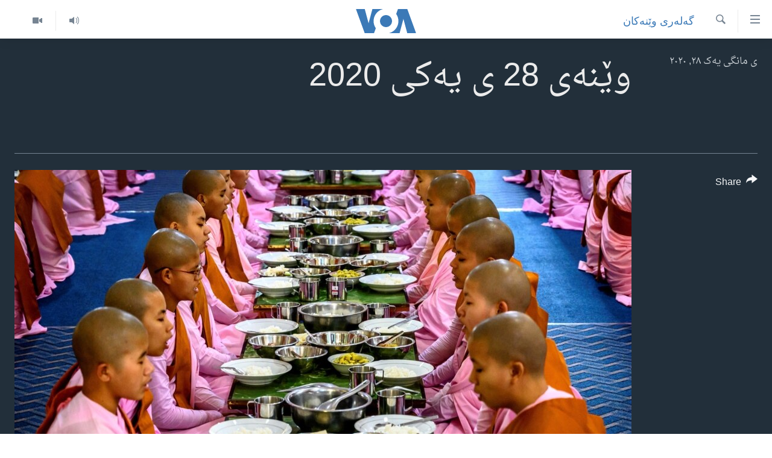

--- FILE ---
content_type: text/html; charset=utf-8
request_url: https://www.dengiamerika.com/a/january-28-2020-day-in-photos/5264019.html
body_size: 10117
content:

<!DOCTYPE html>
<html lang="ku" dir="rtl" class="no-js">
<head>
<link href="/Content/responsive/VOA/ku-CKB/VOA-ku-CKB.css?&amp;av=0.0.0.0&amp;cb=306" rel="stylesheet"/>
<script src="https://tags.dengiamerika.com/voa-pangea/prod/utag.sync.js"></script> <script type='text/javascript' src='https://www.youtube.com/iframe_api' async></script>
<script type="text/javascript">
//a general 'js' detection, must be on top level in <head>, due to CSS performance
document.documentElement.className = "js";
var cacheBuster = "306";
var appBaseUrl = "/";
var imgEnhancerBreakpoints = [0, 144, 256, 408, 650, 1023, 1597];
var isLoggingEnabled = false;
var isPreviewPage = false;
var isLivePreviewPage = false;
if (!isPreviewPage) {
window.RFE = window.RFE || {};
window.RFE.cacheEnabledByParam = window.location.href.indexOf('nocache=1') === -1;
const url = new URL(window.location.href);
const params = new URLSearchParams(url.search);
// Remove the 'nocache' parameter
params.delete('nocache');
// Update the URL without the 'nocache' parameter
url.search = params.toString();
window.history.replaceState(null, '', url.toString());
} else {
window.addEventListener('load', function() {
const links = window.document.links;
for (let i = 0; i < links.length; i++) {
links[i].href = '#';
links[i].target = '_self';
}
})
}
var pwaEnabled = false;
var swCacheDisabled;
</script>
<meta charset="utf-8" />
<title>وێنەی 28 ی یەکی 2020</title>
<meta name="description" content="‌‌‌‌‌‌‌‌‌‌‌‌‌‌‌‌‌‌‌‌‌‌‌" />
<meta name="keywords" content="گه‌له‌ری وێنه‌کان" />
<meta name="viewport" content="width=device-width, initial-scale=1.0" />
<meta http-equiv="X-UA-Compatible" content="IE=edge" />
<meta name="robots" content="max-image-preview:large"><meta property="fb:pages" content="274466905875" />
<meta name="msvalidate.01" content="3286EE554B6F672A6F2E608C02343C0E" />
<link href="https://www.voanews.com/a/january-28-2020-day-in-photos/5263868.html" rel="canonical" />
<meta name="apple-mobile-web-app-title" content="VOA" />
<meta name="apple-mobile-web-app-status-bar-style" content="black" />
<meta name="apple-itunes-app" content="app-id=632618796, app-argument=//5264019.rtl" />
<meta content="وێنەی 28 ی یەکی 2020" property="og:title" />
<meta content="‌‌‌‌‌‌‌‌‌‌‌‌‌‌‌‌‌‌‌‌‌‌‌" property="og:description" />
<meta content="article" property="og:type" />
<meta content="https://www.dengiamerika.com/a/january-28-2020-day-in-photos/5264019.html" property="og:url" />
<meta content="Voice of America" property="og:site_name" />
<meta content="https://www.facebook.com/VOAKurdish/" property="article:publisher" />
<meta content="https://gdb.voanews.com/27faaac7-69e0-4bfd-95af-579bf94dfbc3_w1200_h630.jpg" property="og:image" />
<meta content="1200" property="og:image:width" />
<meta content="630" property="og:image:height" />
<meta content="1335864623160936" property="fb:app_id" />
<meta content="gallery" name="twitter:card" />
<meta content="@VOAKurdish" name="twitter:site" />
<meta content="https://gdb.voanews.com/27faaac7-69e0-4bfd-95af-579bf94dfbc3_w1200_h630.jpg" name="twitter:image" />
<meta content="وێنەی 28 ی یەکی 2020" name="twitter:title" />
<meta content="‌‌‌‌‌‌‌‌‌‌‌‌‌‌‌‌‌‌‌‌‌‌‌" name="twitter:description" />
<link rel="amphtml" href="https://www.dengiamerika.com/amp/january-28-2020-day-in-photos/5264019.html" />
<script type="application/ld+json">{"articleSection":"گه‌له‌ری وێنه‌کان","isAccessibleForFree":true,"headline":"وێنەی 28 ی یەکی 2020","inLanguage":"ku-CKB","keywords":"گه‌له‌ری وێنه‌کان","author":{"@type":"Person","name":"VOA"},"datePublished":"2020-01-28 19:05:00Z","dateModified":"2020-01-28 20:21:08Z","publisher":{"logo":{"width":512,"height":220,"@type":"ImageObject","url":"https://www.dengiamerika.com/Content/responsive/VOA/ku-CKB/img/logo.png"},"@type":"NewsMediaOrganization","url":"https://www.dengiamerika.com","sameAs":["https://www.facebook.com/VOAKurdish/","https://twitter.com/VOAKurdish","https://www.youtube.com/c/VOAKurdish","https://www.instagram.com/voakurdish/"],"name":"دەنگی ئەمەریکا | Dengî Amerîka | VOA Kurdish","alternateName":""},"@context":"https://schema.org","@type":"NewsArticle","mainEntityOfPage":"https://www.dengiamerika.com/a/january-28-2020-day-in-photos/5264019.html","url":"https://www.dengiamerika.com/a/january-28-2020-day-in-photos/5264019.html","description":"‌‌‌‌‌‌‌‌‌‌‌‌‌‌‌‌‌‌‌‌‌‌‌","image":{"width":1080,"height":608,"@type":"ImageObject","url":"https://gdb.voanews.com/27faaac7-69e0-4bfd-95af-579bf94dfbc3_w1080_h608.jpg"},"name":"وێنەی 28 ی یەکی 2020"}</script>
<script src="/Scripts/responsive/infographics.b?v=dVbZ-Cza7s4UoO3BqYSZdbxQZVF4BOLP5EfYDs4kqEo1&amp;av=0.0.0.0&amp;cb=306"></script>
<script src="/Scripts/responsive/loader.b?v=Q26XNwrL6vJYKjqFQRDnx01Lk2pi1mRsuLEaVKMsvpA1&amp;av=0.0.0.0&amp;cb=306"></script>
<link rel="icon" type="image/svg+xml" href="/Content/responsive/VOA/img/webApp/favicon.svg" />
<link rel="alternate icon" href="/Content/responsive/VOA/img/webApp/favicon.ico" />
<link rel="apple-touch-icon" sizes="152x152" href="/Content/responsive/VOA/img/webApp/ico-152x152.png" />
<link rel="apple-touch-icon" sizes="144x144" href="/Content/responsive/VOA/img/webApp/ico-144x144.png" />
<link rel="apple-touch-icon" sizes="114x114" href="/Content/responsive/VOA/img/webApp/ico-114x114.png" />
<link rel="apple-touch-icon" sizes="72x72" href="/Content/responsive/VOA/img/webApp/ico-72x72.png" />
<link rel="apple-touch-icon-precomposed" href="/Content/responsive/VOA/img/webApp/ico-57x57.png" />
<link rel="icon" sizes="192x192" href="/Content/responsive/VOA/img/webApp/ico-192x192.png" />
<link rel="icon" sizes="128x128" href="/Content/responsive/VOA/img/webApp/ico-128x128.png" />
<meta name="msapplication-TileColor" content="#ffffff" />
<meta name="msapplication-TileImage" content="/Content/responsive/VOA/img/webApp/ico-144x144.png" />
<link rel="alternate" type="application/rss+xml" title="VOA - Top Stories [RSS]" href="/api/" />
<link rel="sitemap" type="application/rss+xml" href="/sitemap.xml" />
</head>
<body class=" nav-no-loaded cc_theme pg-media pg-photoblog js-category-to-nav nojs-images ">
<script type="text/javascript" >
var analyticsData = {url:"https://www.dengiamerika.com/a/january-28-2020-day-in-photos/5264019.html",property_id:"471",article_uid:"5264019",page_title:"وێنەی 28 ی یەکی 2020",page_type:"photo gallery",content_type:"photo",subcontent_type:"photo gallery",last_modified:"2020-01-28 20:21:08Z",pub_datetime:"2020-01-28 19:05:00Z",pub_year:"2020",pub_month:"01",pub_day:"28",pub_hour:"19",pub_weekday:"Tuesday",section:"گه‌له‌ری وێنه‌کان",english_section:"photo-galleries",byline:"",categories:"photo-galleries",domain:"www.dengiamerika.com",language:"Kurdish",language_service:"VOA Kurdish",platform:"web",copied:"yes",copied_article:"5263868|415|VOA - English|2020-01-28",copied_title:"January 28, 2020",runs_js:"Yes",cms_release:"8.44.0.0.306",enviro_type:"prod",slug:"january-28-2020-day-in-photos",entity:"VOA",short_language_service:"KRDS",platform_short:"W",page_name:"وێنەی 28 ی یەکی 2020"};
</script>
<noscript><iframe src="https://www.googletagmanager.com/ns.html?id=GTM-N8MP7P" height="0" width="0" style="display:none;visibility:hidden"></iframe></noscript><script type="text/javascript" data-cookiecategory="analytics">
var gtmEventObject = Object.assign({}, analyticsData, {event: 'page_meta_ready'});window.dataLayer = window.dataLayer || [];window.dataLayer.push(gtmEventObject);
if (top.location === self.location) { //if not inside of an IFrame
var renderGtm = "true";
if (renderGtm === "true") {
(function(w,d,s,l,i){w[l]=w[l]||[];w[l].push({'gtm.start':new Date().getTime(),event:'gtm.js'});var f=d.getElementsByTagName(s)[0],j=d.createElement(s),dl=l!='dataLayer'?'&l='+l:'';j.async=true;j.src='//www.googletagmanager.com/gtm.js?id='+i+dl;f.parentNode.insertBefore(j,f);})(window,document,'script','dataLayer','GTM-N8MP7P');
}
}
</script>
<!--Analytics tag js version start-->
<script type="text/javascript" data-cookiecategory="analytics">
var utag_data = Object.assign({}, analyticsData, {});
if(typeof(TealiumTagFrom)==='function' && typeof(TealiumTagSearchKeyword)==='function') {
var utag_from=TealiumTagFrom();var utag_searchKeyword=TealiumTagSearchKeyword();
if(utag_searchKeyword!=null && utag_searchKeyword!=='' && utag_data["search_keyword"]==null) utag_data["search_keyword"]=utag_searchKeyword;if(utag_from!=null && utag_from!=='') utag_data["from"]=TealiumTagFrom();}
if(window.top!== window.self&&utag_data.page_type==="snippet"){utag_data.page_type = 'iframe';}
try{if(window.top!==window.self&&window.self.location.hostname===window.top.location.hostname){utag_data.platform = 'self-embed';utag_data.platform_short = 'se';}}catch(e){if(window.top!==window.self&&window.self.location.search.includes("platformType=self-embed")){utag_data.platform = 'cross-promo';utag_data.platform_short = 'cp';}}
(function(a,b,c,d){ a="https://tags.dengiamerika.com/voa-pangea/prod/utag.js"; b=document;c="script";d=b.createElement(c);d.src=a;d.type="text/java"+c;d.async=true; a=b.getElementsByTagName(c)[0];a.parentNode.insertBefore(d,a); })();
</script>
<!--Analytics tag js version end-->
<!-- Analytics tag management NoScript -->
<noscript>
<img style="position: absolute; border: none;" src="https://ssc.dengiamerika.com/b/ss/bbgprod,bbgentityvoa/1/G.4--NS/1622590889?pageName=voa%3akrds%3aw%3aphoto%20gallery%3a%d9%88%db%8e%d9%86%db%95%db%8c%2028%20%db%8c%20%db%8c%db%95%da%a9%db%8c%202020&amp;c6=%d9%88%db%8e%d9%86%db%95%db%8c%2028%20%db%8c%20%db%8c%db%95%da%a9%db%8c%202020&amp;v36=8.44.0.0.306&amp;v6=D=c6&amp;g=https%3a%2f%2fwww.dengiamerika.com%2fa%2fjanuary-28-2020-day-in-photos%2f5264019.html&amp;c1=D=g&amp;v1=D=g&amp;events=event1&amp;c16=voa%20kurdish&amp;v16=D=c16&amp;c5=photo-galleries&amp;v5=D=c5&amp;ch=%da%af%d9%87%e2%80%8c%d9%84%d9%87%e2%80%8c%d8%b1%db%8c%20%d9%88%db%8e%d9%86%d9%87%e2%80%8c%da%a9%d8%a7%d9%86&amp;c15=kurdish&amp;v15=D=c15&amp;c4=photo&amp;v4=D=c4&amp;c14=5264019&amp;v14=D=c14&amp;v20=no&amp;c17=web&amp;v17=D=c17&amp;mcorgid=518abc7455e462b97f000101%40adobeorg&amp;server=www.dengiamerika.com&amp;pageType=D=c4&amp;ns=bbg&amp;v29=D=server&amp;v25=voa&amp;v30=471&amp;v105=D=User-Agent " alt="analytics" width="1" height="1" /></noscript>
<!-- End of Analytics tag management NoScript -->
<!--*** Accessibility links - For ScreenReaders only ***-->
<section>
<div class="sr-only">
<h2>Accessibility links</h2>
<ul>
<li><a href="#content" data-disable-smooth-scroll="1">به‌ره‌و سه‌ره‌کی</a></li>
<li><a href="#navigation" data-disable-smooth-scroll="1">به‌ره‌و لیستی سه‌ره‌کی</a></li>
<li><a href="#txtHeaderSearch" data-disable-smooth-scroll="1">به‌ره‌و به‌شی گه‌ڕان</a></li>
</ul>
</div>
</section>
<div dir="rtl">
<div id="page">
<aside>
<div class="c-lightbox overlay-modal">
<div class="c-lightbox__intro">
<h2 class="c-lightbox__intro-title"></h2>
<button class="btn btn--rounded c-lightbox__btn c-lightbox__intro-next" title="پاش">
<span class="ico ico--rounded ico-chevron-forward"></span>
<span class="sr-only">پاش</span>
</button>
</div>
<div class="c-lightbox__nav">
<button class="btn btn--rounded c-lightbox__btn c-lightbox__btn--close" title="دایبخه‌">
<span class="ico ico--rounded ico-close"></span>
<span class="sr-only">دایبخه‌</span>
</button>
<button class="btn btn--rounded c-lightbox__btn c-lightbox__btn--prev" title="پێشوو">
<span class="ico ico--rounded ico-chevron-backward"></span>
<span class="sr-only">پێشوو</span>
</button>
<button class="btn btn--rounded c-lightbox__btn c-lightbox__btn--next" title="پاش">
<span class="ico ico--rounded ico-chevron-forward"></span>
<span class="sr-only">پاش</span>
</button>
</div>
<div class="c-lightbox__content-wrap">
<figure class="c-lightbox__content">
<span class="c-spinner c-spinner--lightbox">
<img src="/Content/responsive/img/player-spinner.png"
alt="please wait"
title="please wait" />
</span>
<div class="c-lightbox__img">
<div class="thumb">
<img src="" alt="" />
</div>
</div>
<figcaption>
<div class="c-lightbox__info c-lightbox__info--foot">
<span class="c-lightbox__counter"></span>
<span class="caption c-lightbox__caption"></span>
</div>
</figcaption>
</figure>
</div>
<div class="hidden">
<div class="content-advisory__box content-advisory__box--lightbox">
<span class="content-advisory__box-text">This image contains sensitive content which some people may find offensive or disturbing.</span>
<button class="btn btn--transparent content-advisory__box-btn m-t-md" value="text" type="button">
<span class="btn__text">
Click to reveal
</span>
</button>
</div>
</div>
</div>
<div class="print-dialogue">
<div class="container">
<h3 class="print-dialogue__title section-head">Print Options:</h3>
<div class="print-dialogue__opts">
<ul class="print-dialogue__opt-group">
<li class="form__group form__group--checkbox">
<input class="form__check " id="checkboxImages" name="checkboxImages" type="checkbox" checked="checked" />
<label for="checkboxImages" class="form__label m-t-md">Images</label>
</li>
<li class="form__group form__group--checkbox">
<input class="form__check " id="checkboxMultimedia" name="checkboxMultimedia" type="checkbox" checked="checked" />
<label for="checkboxMultimedia" class="form__label m-t-md">Multimedia</label>
</li>
</ul>
<ul class="print-dialogue__opt-group">
<li class="form__group form__group--checkbox">
<input class="form__check " id="checkboxEmbedded" name="checkboxEmbedded" type="checkbox" checked="checked" />
<label for="checkboxEmbedded" class="form__label m-t-md">Embedded Content</label>
</li>
<li class="form__group form__group--checkbox">
<input class="form__check " id="checkboxComments" name="checkboxComments" type="checkbox" />
<label for="checkboxComments" class="form__label m-t-md">Comments</label>
</li>
</ul>
</div>
<div class="print-dialogue__buttons">
<button class="btn btn--secondary close-button" type="button" title="مه‌یکه‌">
<span class="btn__text ">مه‌یکه‌</span>
</button>
<button class="btn btn-cust-print m-l-sm" type="button" title="Print">
<span class="btn__text ">Print</span>
</button>
</div>
</div>
</div>
<div class="ctc-message pos-fix">
<div class="ctc-message__inner">Link has been copied to clipboard</div>
</div>
</aside>
<div class="hdr-20 hdr-20--big">
<div class="hdr-20__inner">
<div class="hdr-20__max pos-rel">
<div class="hdr-20__side hdr-20__side--primary d-flex">
<label data-for="main-menu-ctrl" data-switcher-trigger="true" data-switch-target="main-menu-ctrl" class="burger hdr-trigger pos-rel trans-trigger" data-trans-evt="click" data-trans-id="menu">
<span class="ico ico-close hdr-trigger__ico hdr-trigger__ico--close burger__ico burger__ico--close"></span>
<span class="ico ico-menu hdr-trigger__ico hdr-trigger__ico--open burger__ico burger__ico--open"></span>
</label>
<div class="menu-pnl pos-fix trans-target" data-switch-target="main-menu-ctrl" data-trans-id="menu">
<div class="menu-pnl__inner">
<nav class="main-nav menu-pnl__item menu-pnl__item--first">
<ul class="main-nav__list accordeon" data-analytics-tales="false" data-promo-name="link" data-location-name="nav,secnav">
<li class="main-nav__item">
<a class="main-nav__item-name main-nav__item-name--link" href="http://m.dengiamerika.com/" title="سه‌ره‌کی" >سه‌ره‌کی</a>
</li>
<li class="main-nav__item">
<a class="main-nav__item-name main-nav__item-name--link" href="/p/7391.html" title="ئه‌مه‌ریکا" data-item-name="us-section" >ئه‌مه‌ریکا</a>
</li>
<li class="main-nav__item">
<a class="main-nav__item-name main-nav__item-name--link" href="/p/7390.html" title="هه‌رێمه‌ کوردیـیه‌کان" data-item-name="kurdish-section" >هه‌رێمه‌ کوردیـیه‌کان</a>
</li>
<li class="main-nav__item accordeon__item" data-switch-target="menu-item-1253">
<label class="main-nav__item-name main-nav__item-name--label accordeon__control-label" data-switcher-trigger="true" data-for="menu-item-1253">
ڕۆژهه‌ڵاتی ناوه‌ڕاست
<span class="ico ico-chevron-down main-nav__chev"></span>
</label>
<div class="main-nav__sub-list">
<a class="main-nav__item-name main-nav__item-name--link main-nav__item-name--sub" href="/p/7393.html" title="عێراق" data-item-name="iraq-section" >عێراق</a>
<a class="main-nav__item-name main-nav__item-name--link main-nav__item-name--sub" href="/p/7394.html" title="ئێران" data-item-name="iran-section" >ئێران</a>
<a class="main-nav__item-name main-nav__item-name--link main-nav__item-name--sub" href="/p/7396.html" title="سوریا" data-item-name="syria-section" >سوریا</a>
<a class="main-nav__item-name main-nav__item-name--link main-nav__item-name--sub" href="/p/7397.html" title="تورکیا" data-item-name="turkey-section" >تورکیا</a>
<a class="main-nav__item-name main-nav__item-name--link main-nav__item-name--sub" href="/p/7398.html" title="وڵاتانی دیکه‌" data-item-name="mideast-section" >وڵاتانی دیکه‌</a>
</div>
</li>
<li class="main-nav__item">
<a class="main-nav__item-name main-nav__item-name--link" href="/p/7401.html" title="جیهان" data-item-name="world-section" >جیهان</a>
</li>
<li class="main-nav__item accordeon__item" data-switch-target="menu-item-1257">
<label class="main-nav__item-name main-nav__item-name--label accordeon__control-label" data-switcher-trigger="true" data-for="menu-item-1257">
به‌رنامه‌کانی ڕادیۆ
<span class="ico ico-chevron-down main-nav__chev"></span>
</label>
<div class="main-nav__sub-list">
<a class="main-nav__item-name main-nav__item-name--link main-nav__item-name--sub" href="/z/3692" title="له‌گه‌ڵ ڕووداوه‌کاندا" data-item-name="events" >له‌گه‌ڵ ڕووداوه‌کاندا</a>
<a class="main-nav__item-name main-nav__item-name--link main-nav__item-name--sub" href="/z/2460" title="هه‌له‌و واشنتن" data-item-name="hello-washington" >هه‌له‌و واشنتن</a>
<a class="main-nav__item-name main-nav__item-name--link main-nav__item-name--sub" href="/z/3530" title="مێزگرد" data-item-name="round_table" >مێزگرد</a>
<a class="main-nav__item-name main-nav__item-name--link main-nav__item-name--sub" href="/z/2199" title="زانست و ته‌کنه‌لۆجیا" data-item-name="science-technology" >زانست و ته‌کنه‌لۆجیا</a>
<a class="main-nav__item-name main-nav__item-name--link main-nav__item-name--sub" href="/z/4841" title="ژیان لە فەرهەنگدا" data-item-name="life-culture" >ژیان لە فەرهەنگدا</a>
</div>
</li>
<li class="main-nav__item">
<a class="main-nav__item-name main-nav__item-name--link" href="/p/5789.html" title="شەپـۆلەکان" data-item-name="frequencies-mobile" >شەپـۆلەکان</a>
</li>
<li class="main-nav__item">
<a class="main-nav__item-name main-nav__item-name--link" href="/p/3941.html" title="په‌‌یوه‌ندیمان پـێوه بكه‌ن" data-item-name="contact-us-section" >په‌‌یوه‌ندیمان پـێوه بكه‌ن</a>
</li>
<li class="main-nav__item">
<a class="main-nav__item-name main-nav__item-name--link" href="https://editorials.voa.gov/z/6202" title="سه‌رگوتار" >سه‌رگوتار</a>
</li>
<li class="main-nav__item">
<a class="main-nav__item-name main-nav__item-name--link" href="https://www.dengeamerika.com/" title="کرمانجی" target="_blank" rel="noopener">کرمانجی</a>
</li>
</ul>
</nav>
<div class="menu-pnl__item">
<a href="https://learningenglish.voanews.com/" class="menu-pnl__item-link" alt="Learning English">Learning English</a>
</div>
<div class="menu-pnl__item menu-pnl__item--social">
<h5 class="menu-pnl__sub-head">Follow Us</h5>
<a href="https://www.facebook.com/VOAKurdish/" title="https://www.facebook.com/VOAKurdish/" data-analytics-text="follow_on_facebook" class="btn btn--rounded btn--social-inverted menu-pnl__btn js-social-btn btn-facebook" target="_blank" rel="noopener">
<span class="ico ico-facebook-alt ico--rounded"></span>
</a>
<a href="https://www.instagram.com/voakurdish/" title="https://www.instagram.com/voakurdish/" data-analytics-text="follow_on_instagram" class="btn btn--rounded btn--social-inverted menu-pnl__btn js-social-btn btn-instagram" target="_blank" rel="noopener">
<span class="ico ico-instagram ico--rounded"></span>
</a>
<a href="https://twitter.com/VOAKurdish" title="https://twitter.com/VOAKurdish" data-analytics-text="follow_on_twitter" class="btn btn--rounded btn--social-inverted menu-pnl__btn js-social-btn btn-twitter" target="_blank" rel="noopener">
<span class="ico ico-twitter ico--rounded"></span>
</a>
<a href="https://www.youtube.com/c/VOAKurdish" title="Follow us on Youtube" data-analytics-text="follow_on_youtube" class="btn btn--rounded btn--social-inverted menu-pnl__btn js-social-btn btn-youtube" target="_blank" rel="noopener">
<span class="ico ico-youtube ico--rounded"></span>
</a>
<a href="https://telegram.me/dengiamerika" title="Follow us on Telegram" data-analytics-text="follow_on_telegram" class="btn btn--rounded btn--social-inverted menu-pnl__btn js-social-btn btn-telegram" target="_blank" rel="noopener">
<span class="ico ico-telegram ico--rounded"></span>
</a>
</div>
<div class="menu-pnl__item">
<a href="/navigation/allsites" class="menu-pnl__item-link">
<span class="ico ico-languages "></span>
زمانه‌کان
</a>
</div>
</div>
</div>
<label data-for="top-search-ctrl" data-switcher-trigger="true" data-switch-target="top-search-ctrl" class="top-srch-trigger hdr-trigger">
<span class="ico ico-close hdr-trigger__ico hdr-trigger__ico--close top-srch-trigger__ico top-srch-trigger__ico--close"></span>
<span class="ico ico-search hdr-trigger__ico hdr-trigger__ico--open top-srch-trigger__ico top-srch-trigger__ico--open"></span>
</label>
<div class="srch-top srch-top--in-header" data-switch-target="top-search-ctrl">
<div class="container">
<form action="/s" class="srch-top__form srch-top__form--in-header" id="form-topSearchHeader" method="get" role="search"><label for="txtHeaderSearch" class="sr-only">گه‌ڕان</label>
<input type="text" id="txtHeaderSearch" name="k" placeholder="گه‌ڕان له‌ ناو تێکستدا" accesskey="s" value="" class="srch-top__input analyticstag-event" onkeydown="if (event.keyCode === 13) { FireAnalyticsTagEventOnSearch('search', $dom.get('#txtHeaderSearch')[0].value) }" />
<button title="گه‌ڕان" type="submit" class="btn btn--top-srch analyticstag-event" onclick="FireAnalyticsTagEventOnSearch('search', $dom.get('#txtHeaderSearch')[0].value) ">
<span class="ico ico-search"></span>
</button></form>
</div>
</div>
<a href="/" class="main-logo-link">
<img src="/Content/responsive/VOA/ku-CKB/img/logo-compact.svg" class="main-logo main-logo--comp" alt="site logo">
<img src="/Content/responsive/VOA/ku-CKB/img/logo.svg" class="main-logo main-logo--big" alt="site logo">
</a>
</div>
<div class="hdr-20__side hdr-20__side--secondary d-flex">
<a href="/z/2478" title="Video" class="hdr-20__secondary-item" data-item-name="video">
<span class="ico ico-video hdr-20__secondary-icon"></span>
</a>
<a href="/z/2445" title="Audio" class="hdr-20__secondary-item" data-item-name="audio">
<span class="ico ico-audio hdr-20__secondary-icon"></span>
</a>
<a href="/s" title="گه‌ڕان" class="hdr-20__secondary-item hdr-20__secondary-item--search" data-item-name="search">
<span class="ico ico-search hdr-20__secondary-icon hdr-20__secondary-icon--search"></span>
</a>
<div class="srch-bottom">
<form action="/s" class="srch-bottom__form d-flex" id="form-bottomSearch" method="get" role="search"><label for="txtSearch" class="sr-only">گه‌ڕان</label>
<input type="search" id="txtSearch" name="k" placeholder="گه‌ڕان له‌ ناو تێکستدا" accesskey="s" value="" class="srch-bottom__input analyticstag-event" onkeydown="if (event.keyCode === 13) { FireAnalyticsTagEventOnSearch('search', $dom.get('#txtSearch')[0].value) }" />
<button title="گه‌ڕان" type="submit" class="btn btn--bottom-srch analyticstag-event" onclick="FireAnalyticsTagEventOnSearch('search', $dom.get('#txtSearch')[0].value) ">
<span class="ico ico-search"></span>
</button></form>
</div>
</div>
<img src="/Content/responsive/VOA/ku-CKB/img/logo-print.gif" class="logo-print" alt="site logo">
<img src="/Content/responsive/VOA/ku-CKB/img/logo-print_color.png" class="logo-print logo-print--color" alt="site logo">
</div>
</div>
</div>
<script>
if (document.body.className.indexOf('pg-home') > -1) {
var nav2In = document.querySelector('.hdr-20__inner');
var nav2Sec = document.querySelector('.hdr-20__side--secondary');
var secStyle = window.getComputedStyle(nav2Sec);
if (nav2In && window.pageYOffset < 150 && secStyle['position'] !== 'fixed') {
nav2In.classList.add('hdr-20__inner--big')
}
}
</script>
<div class="c-hlights c-hlights--breaking c-hlights--no-item" data-hlight-display="mobile,desktop">
<div class="c-hlights__wrap container p-0">
<div class="c-hlights__nav">
<a role="button" href="#" title="پێشوو">
<span class="ico ico-chevron-backward m-0"></span>
<span class="sr-only">پێشوو</span>
</a>
<a role="button" href="#" title="پاش">
<span class="ico ico-chevron-forward m-0"></span>
<span class="sr-only">پاش</span>
</a>
</div>
<span class="c-hlights__label">
<span class="">بەپەلە</span>
<span class="switcher-trigger">
<label data-for="more-less-1" data-switcher-trigger="true" class="switcher-trigger__label switcher-trigger__label--more p-b-0" title="بابه‌تی زیاتر">
<span class="ico ico-chevron-down"></span>
</label>
<label data-for="more-less-1" data-switcher-trigger="true" class="switcher-trigger__label switcher-trigger__label--less p-b-0" title="Show less">
<span class="ico ico-chevron-up"></span>
</label>
</span>
</span>
<ul class="c-hlights__items switcher-target" data-switch-target="more-less-1">
</ul>
</div>
</div> <div id="content">
<div class="media-container">
<div class="container">
<div class="hdr-container row">
<div class="col-category col-xs-12 col-md-2 pull-left"> <div class="category js-category">
<a class="" href="/z/2206">گه‌له‌ری وێنه‌کان</a> </div>
</div><div class="col-title col-xs-12 col-md-10 pull-right"> <h1 class="">
وێنەی 28 ی یەکی 2020
</h1>
</div><div class="col-publishing-details col-xs-12 col-sm-12 col-md-2 pull-left"> <div class="publishing-details ">
<div class="published">
<span class="date" >
<time pubdate="pubdate" datetime="2020-01-28T22:05:00+03:00">
ی مانگی یه‌ک ٢٨, ٢٠٢٠
</time>
</span>
</div>
</div>
</div><div class="col-title col-xs-12 col-md-10 pull-right content-offset"> <div id="article-content">
<div class="wsw">
‌‌‌‌‌‌‌‌‌‌‌‌‌‌‌‌‌‌‌‌‌‌‌
</div>
</div>
</div><div class="col-lg-12 separator"> <div class="separator">
<hr class="title-line" />
</div>
</div>
<div class="col-multimedia col-xs-12 col-md-10 pull-right">
<div id="galleryItems">
<figure class="media-pholder gallery-item js-media-expand">
<div class="img-wrap img-wrap--gallery">
<div class="thumb">
<img src="https://gdb.voanews.com/27faaac7-69e0-4bfd-95af-579bf94dfbc3_w1024_q10_s.jpg" alt="Buddhist novice nuns pray before breakfast at a monastic school in Sagaing outside Mandalay, Myanmar." class="img-wrap--gallery" />
</div>
</div>
<figcaption>
<div class="img-desc img-desc--inverted d-flex">
<span class="img-number">١</span>
<span class="caption caption--inverted">Buddhist novice nuns pray before breakfast at a monastic school in Sagaing outside Mandalay, Myanmar.</span>
</div>
</figcaption>
</figure>
<figure class="media-pholder gallery-item js-media-expand">
<div class="img-wrap img-wrap--gallery">
<div class="thumb">
<img src="https://gdb.voanews.com/e5c6d420-4c4d-4d48-9ba6-aa8ae8ee27ee_w1024_q10_s.jpg" alt="Media members of Sri Lanka hold placards of journalists at the &amp;quot;Black January&amp;quot; vigil to commemorate what organizers said are the killing and abductions of journalists who have disappeared during the month of January in the past years, in Colombia." class="img-wrap--gallery" />
</div>
</div>
<figcaption>
<div class="img-desc img-desc--inverted d-flex">
<span class="img-number">٢</span>
<span class="caption caption--inverted">Media members of Sri Lanka hold placards of journalists at the &quot;Black January&quot; vigil to commemorate what organizers said are the killing and abductions of journalists who have disappeared during the month of January in the past years, in Colombia.</span>
</div>
</figcaption>
</figure>
<figure class="media-pholder gallery-item js-media-expand">
<div class="img-wrap img-wrap--gallery">
<div class="thumb">
<img src="https://gdb.voanews.com/a30ea85f-990e-4d18-94cc-f358a7bfaa0f_w1024_q10_s.jpg" alt="Austria&amp;#39;s Manuel Feller speeds down the course during an Alpine ski, men&amp;#39;s World Cup slalom, in Schladming, Austria." class="img-wrap--gallery" />
</div>
</div>
<figcaption>
<div class="img-desc img-desc--inverted d-flex">
<span class="img-number">٣</span>
<span class="caption caption--inverted">Austria&#39;s Manuel Feller speeds down the course during an Alpine ski, men&#39;s World Cup slalom, in Schladming, Austria.</span>
</div>
</figcaption>
</figure>
<figure class="media-pholder gallery-item js-media-expand">
<div class="img-wrap img-wrap--gallery">
<div class="thumb">
<img src="https://gdb.voanews.com/9a01f086-6dc8-4a91-bfe6-621c4b1cf656_w1024_q10_s.jpg" alt="Artists put on the finishing touches on a giant mural of former NBA basketball player Kobe Bryant and daughter Gianna at a basketball court in Taguig, south of Manila, Philippines." class="img-wrap--gallery" />
</div>
</div>
<figcaption>
<div class="img-desc img-desc--inverted d-flex">
<span class="img-number">٤</span>
<span class="caption caption--inverted">Artists put on the finishing touches on a giant mural of former NBA basketball player Kobe Bryant and daughter Gianna at a basketball court in Taguig, south of Manila, Philippines.</span>
</div>
</figcaption>
</figure>
<p class="buttons btn--load-more">
<a class="btn link-showMore btn__text" data-ajax="true" data-ajax-method="GET" data-ajax-mode="after" data-ajax-update="#galleryItems" data-ajax-url="/a/january-28-2020-day-in-photos/5264019/p1.html?wjs=1" href="/a/january-28-2020-day-in-photos/5264019/p1.html">زیاتر نیشـان بده‌</a>
</p>
</div>
</div>
<div class="col-xs-12 col-md-2 pull-left article-share pos-rel">
<div class="share--box">
<div class="sticky-share-container" style="display:none">
<div class="container">
<a href="https://www.dengiamerika.com" id="logo-sticky-share">&nbsp;</a>
<div class="pg-title pg-title--sticky-share">
وێنەی 28 ی یەکی 2020
</div>
<div class="sticked-nav-actions">
<!--This part is for sticky navigation display-->
<p class="buttons link-content-sharing p-0 ">
<button class="btn btn--link btn-content-sharing p-t-0 " id="btnContentSharing" value="text" role="Button" type="" title="ڕێگه‌ی دیکه‌ی شێرکردن">
<span class="ico ico-share ico--l"></span>
<span class="btn__text ">
Share
</span>
</button>
</p>
<aside class="content-sharing js-content-sharing js-content-sharing--apply-sticky content-sharing--sticky"
role="complementary"
data-share-url="/a/january-28-2020-day-in-photos/5264019.html" data-share-title="وێنەی 28 ی یەکی 2020" data-share-text="">
<div class="content-sharing__popover">
<h6 class="content-sharing__title">Share</h6>
<button href="#close" id="btnCloseSharing" class="btn btn--text-like content-sharing__close-btn">
<span class="ico ico-close ico--l"></span>
</button>
<ul class="content-sharing__list">
<li class="content-sharing__item">
<div class="ctc ">
<input type="text" class="ctc__input" readonly="readonly">
<a href="" js-href="/a/january-28-2020-day-in-photos/5264019.html" class="content-sharing__link ctc__button">
<span class="ico ico-copy-link ico--rounded ico--s"></span>
<span class="content-sharing__link-text">Copy link</span>
</a>
</div>
</li>
<li class="content-sharing__item">
<a href="https://facebook.com/sharer.php?u=%2fa%2fjanuary-28-2020-day-in-photos%2f5264019.html"
data-analytics-text="share_on_facebook"
title="Facebook" target="_blank"
class="content-sharing__link js-social-btn">
<span class="ico ico-facebook ico--rounded ico--s"></span>
<span class="content-sharing__link-text">Facebook</span>
</a>
</li>
<li class="content-sharing__item">
<a href="https://twitter.com/share?url=%2fa%2fjanuary-28-2020-day-in-photos%2f5264019.html&amp;text=%d9%88%db%8e%d9%86%db%95%db%8c+28+%db%8c+%db%8c%db%95%da%a9%db%8c+2020"
data-analytics-text="share_on_twitter"
title="Twitter" target="_blank"
class="content-sharing__link js-social-btn">
<span class="ico ico-twitter ico--rounded ico--s"></span>
<span class="content-sharing__link-text">Twitter</span>
</a>
</li>
<li class="content-sharing__item">
<a href="https://telegram.me/share/url?url=%2fa%2fjanuary-28-2020-day-in-photos%2f5264019.html"
data-analytics-text="share_on_telegram"
title="Telegram" target="_blank"
class="content-sharing__link js-social-btn">
<span class="ico ico-telegram ico--rounded ico--s"></span>
<span class="content-sharing__link-text">Telegram</span>
</a>
</li>
<li class="content-sharing__item">
<a href="mailto:?body=%2fa%2fjanuary-28-2020-day-in-photos%2f5264019.html&amp;subject=وێنەی 28 ی یەکی 2020"
title="Email"
class="content-sharing__link ">
<span class="ico ico-email ico--rounded ico--s"></span>
<span class="content-sharing__link-text">Email</span>
</a>
</li>
</ul>
</div>
</aside>
</div>
</div>
</div>
<div class="links">
<p class="buttons link-content-sharing p-0 ">
<button class="btn btn--link btn-content-sharing p-t-0 " id="btnContentSharing" value="text" role="Button" type="" title="ڕێگه‌ی دیکه‌ی شێرکردن">
<span class="ico ico-share ico--l"></span>
<span class="btn__text ">
Share
</span>
</button>
</p>
<aside class="content-sharing js-content-sharing " role="complementary"
data-share-url="/a/january-28-2020-day-in-photos/5264019.html" data-share-title="وێنەی 28 ی یەکی 2020" data-share-text="">
<div class="content-sharing__popover">
<h6 class="content-sharing__title">Share</h6>
<button href="#close" id="btnCloseSharing" class="btn btn--text-like content-sharing__close-btn">
<span class="ico ico-close ico--l"></span>
</button>
<ul class="content-sharing__list">
<li class="content-sharing__item">
<div class="ctc ">
<input type="text" class="ctc__input" readonly="readonly">
<a href="" js-href="/a/january-28-2020-day-in-photos/5264019.html" class="content-sharing__link ctc__button">
<span class="ico ico-copy-link ico--rounded ico--l"></span>
<span class="content-sharing__link-text">Copy link</span>
</a>
</div>
</li>
<li class="content-sharing__item">
<a href="https://facebook.com/sharer.php?u=%2fa%2fjanuary-28-2020-day-in-photos%2f5264019.html"
data-analytics-text="share_on_facebook"
title="Facebook" target="_blank"
class="content-sharing__link js-social-btn">
<span class="ico ico-facebook ico--rounded ico--l"></span>
<span class="content-sharing__link-text">Facebook</span>
</a>
</li>
<li class="content-sharing__item">
<a href="https://twitter.com/share?url=%2fa%2fjanuary-28-2020-day-in-photos%2f5264019.html&amp;text=%d9%88%db%8e%d9%86%db%95%db%8c+28+%db%8c+%db%8c%db%95%da%a9%db%8c+2020"
data-analytics-text="share_on_twitter"
title="Twitter" target="_blank"
class="content-sharing__link js-social-btn">
<span class="ico ico-twitter ico--rounded ico--l"></span>
<span class="content-sharing__link-text">Twitter</span>
</a>
</li>
<li class="content-sharing__item">
<a href="https://telegram.me/share/url?url=%2fa%2fjanuary-28-2020-day-in-photos%2f5264019.html"
data-analytics-text="share_on_telegram"
title="Telegram" target="_blank"
class="content-sharing__link js-social-btn">
<span class="ico ico-telegram ico--rounded ico--l"></span>
<span class="content-sharing__link-text">Telegram</span>
</a>
</li>
<li class="content-sharing__item">
<a href="mailto:?body=%2fa%2fjanuary-28-2020-day-in-photos%2f5264019.html&amp;subject=وێنەی 28 ی یەکی 2020"
title="Email"
class="content-sharing__link ">
<span class="ico ico-email ico--rounded ico--l"></span>
<span class="content-sharing__link-text">Email</span>
</a>
</li>
</ul>
</div>
</aside>
</div>
</div>
</div>
</div>
</div>
</div>
<div class="container" id="more-info">
<div class="body-container">
<div class="row">
<div data-lbox-embed-gallery="true">
<div data-lbox-gallery-item-src="https://gdb.voanews.com/27faaac7-69e0-4bfd-95af-579bf94dfbc3_w1024_q10_s.jpg" data-lbox-gallery-item-title="Buddhist novice nuns pray before breakfast at a monastic school in Sagaing outside Mandalay, Myanmar." data-lbox-gallery-item-advisory="false"></div>
<div data-lbox-gallery-item-src="https://gdb.voanews.com/e5c6d420-4c4d-4d48-9ba6-aa8ae8ee27ee_w1024_q10_s.jpg" data-lbox-gallery-item-title="Media members of Sri Lanka hold placards of journalists at the &amp;quot;Black January&amp;quot; vigil to commemorate what organizers said are the killing and abductions of journalists who have disappeared during the month of January in the past years, in Colombia." data-lbox-gallery-item-advisory="false"></div>
<div data-lbox-gallery-item-src="https://gdb.voanews.com/a30ea85f-990e-4d18-94cc-f358a7bfaa0f_w1024_q10_s.jpg" data-lbox-gallery-item-title="Austria&amp;#39;s Manuel Feller speeds down the course during an Alpine ski, men&amp;#39;s World Cup slalom, in Schladming, Austria." data-lbox-gallery-item-advisory="false"></div>
<div data-lbox-gallery-item-src="https://gdb.voanews.com/9a01f086-6dc8-4a91-bfe6-621c4b1cf656_w1024_q10_s.jpg" data-lbox-gallery-item-title="Artists put on the finishing touches on a giant mural of former NBA basketball player Kobe Bryant and daughter Gianna at a basketball court in Taguig, south of Manila, Philippines." data-lbox-gallery-item-advisory="false"></div>
<div data-lbox-gallery-item-src="https://gdb.voanews.com/269bb4fb-09ad-4ed1-9a36-13d856576df6_w1024_q10_s.jpg" data-lbox-gallery-item-title="A herd of wild elephant search for food in a forested area near a railway track at Panbari village, on the outskirts of Gauhati, India." data-lbox-gallery-item-advisory="false"></div>
<div data-lbox-gallery-item-src="https://gdb.voanews.com/1059b135-fc76-4131-b664-8f232ac9ffb6_w1024_q10_s.jpg" data-lbox-gallery-item-title="A wreckage of a U.S. military aircraft that crashed in Ghazni province, Afghanistan, is seen, Jan. 27, 2020." data-lbox-gallery-item-advisory="false"></div>
<div data-lbox-gallery-item-src="https://gdb.voanews.com/bd43f69b-088f-450c-81c0-850a86901883_w1024_q10_s.jpg" data-lbox-gallery-item-title="Displaced women, who fled from attacks of armed militants in town of Roffenega, ride donkey carts loaded with food aid at the city of Pissila, Burkina Faso." data-lbox-gallery-item-advisory="false"></div>
<div data-lbox-gallery-item-src="https://gdb.voanews.com/58cb172c-13ab-48f9-aaf9-1e8533b903fd_w1024_q10_s.jpg" data-lbox-gallery-item-title="A grey-bellied Night Monkey (Aotus Lemurinus) plays with a teddy bear at the veterinary clinic of the Cali Zoo in Cali, Colombia, Jan. 27, 2020." data-lbox-gallery-item-advisory="false"></div>
</div>
<div class="col-xs-12 col-md-3 pull-right"> <div class="media-block-wrap">
<h2 class="section-head">بابه‌تی په‌یوه‌ندیدار</h2>
<div class="row">
<ul>
<li class="col-xs-12 col-sm-6 col-md-12 col-lg-12 mb-grid">
<div class="media-block ">
<a href="/a/january-27-2020-day-in-photos/5262390.html" class="img-wrap img-wrap--t-spac img-wrap--size-4 img-wrap--float" title="وێنەی 27 ی یەکی 2020">
<div class="thumb thumb16_9">
<noscript class="nojs-img">
<img src="https://gdb.voanews.com/a7a8cffd-7c2d-43ab-81f9-1b2409c64433_w100_r1.jpg" alt="16x9 Image" />
</noscript>
<img data-src="https://gdb.voanews.com/a7a8cffd-7c2d-43ab-81f9-1b2409c64433_w33_r1.jpg" src="" alt="16x9 Image" class=""/>
</div>
<span class="ico ico-gallery ico--media-type"></span>
</a>
<div class="media-block__content media-block__content--h">
<a href="/a/january-27-2020-day-in-photos/5262390.html">
<h4 class="media-block__title media-block__title--size-4" title="وێنەی 27 ی یەکی 2020">
وێنەی 27 ی یەکی 2020
</h4>
</a>
</div>
</div>
</li>
<li class="col-xs-12 col-sm-6 col-md-12 col-lg-12 mb-grid">
<div class="media-block ">
<a href="/a/january-26-2020-day-in-photos/5262385.html" class="img-wrap img-wrap--t-spac img-wrap--size-4 img-wrap--float" title="وێنەی 26 ی یەکی 2020">
<div class="thumb thumb16_9">
<noscript class="nojs-img">
<img src="https://gdb.voanews.com/ab6f199d-1cd7-4c2f-9cf3-8617c34b9643_w100_r1.jpg" alt="16x9 Image" />
</noscript>
<img data-src="https://gdb.voanews.com/ab6f199d-1cd7-4c2f-9cf3-8617c34b9643_w33_r1.jpg" src="" alt="16x9 Image" class=""/>
</div>
<span class="ico ico-gallery ico--media-type"></span>
</a>
<div class="media-block__content media-block__content--h">
<a href="/a/january-26-2020-day-in-photos/5262385.html">
<h4 class="media-block__title media-block__title--size-4" title="وێنەی 26 ی یەکی 2020">
وێنەی 26 ی یەکی 2020
</h4>
</a>
</div>
</div>
</li>
<li class="col-xs-12 col-sm-6 col-md-12 col-lg-12 mb-grid">
<div class="media-block ">
<a href="/a/january-24-2020-day-in-photos/5259556.html" class="img-wrap img-wrap--t-spac img-wrap--size-4 img-wrap--float" title="وێنەی 24 ی یەکی 2020">
<div class="thumb thumb16_9">
<noscript class="nojs-img">
<img src="https://gdb.voanews.com/d9ac2672-36aa-42eb-ba54-12993cf9444a_w100_r1.jpg" alt="16x9 Image" />
</noscript>
<img data-src="https://gdb.voanews.com/d9ac2672-36aa-42eb-ba54-12993cf9444a_w33_r1.jpg" src="" alt="16x9 Image" class=""/>
</div>
<span class="ico ico-gallery ico--media-type"></span>
</a>
<div class="media-block__content media-block__content--h">
<a href="/a/january-24-2020-day-in-photos/5259556.html">
<h4 class="media-block__title media-block__title--size-4" title="وێنەی 24 ی یەکی 2020">
وێنەی 24 ی یەکی 2020
</h4>
</a>
</div>
</div>
</li>
<li class="col-xs-12 col-sm-6 col-md-12 col-lg-12 mb-grid">
<div class="media-block ">
<a href="/a/january-23-2020-day-in-photos/5257953.html" class="img-wrap img-wrap--t-spac img-wrap--size-4 img-wrap--float" title="وێنەی 23 ی یەکی 2020">
<div class="thumb thumb16_9">
<noscript class="nojs-img">
<img src="https://gdb.voanews.com/e993a5c0-155f-4c0e-b67e-cd7dfdbb8a2c_w100_r1.jpg" alt="16x9 Image" />
</noscript>
<img data-src="https://gdb.voanews.com/e993a5c0-155f-4c0e-b67e-cd7dfdbb8a2c_w33_r1.jpg" src="" alt="16x9 Image" class=""/>
</div>
<span class="ico ico-gallery ico--media-type"></span>
</a>
<div class="media-block__content media-block__content--h">
<a href="/a/january-23-2020-day-in-photos/5257953.html">
<h4 class="media-block__title media-block__title--size-4" title="وێنەی 23 ی یەکی 2020">
وێنەی 23 ی یەکی 2020
</h4>
</a>
</div>
</div>
</li>
<li class="col-xs-12 col-sm-6 col-md-12 col-lg-12 mb-grid">
<div class="media-block ">
<a href="/a/january-22-2020-day-in-photos/5256155.html" class="img-wrap img-wrap--t-spac img-wrap--size-4 img-wrap--float" title="وێنەی 22 ی یەکی 2020">
<div class="thumb thumb16_9">
<noscript class="nojs-img">
<img src="https://gdb.voanews.com/ff5ce3aa-479b-45e6-a648-bba38d24b28a_w100_r1.jpg" alt="16x9 Image" />
</noscript>
<img data-src="https://gdb.voanews.com/ff5ce3aa-479b-45e6-a648-bba38d24b28a_w33_r1.jpg" src="" alt="16x9 Image" class=""/>
</div>
<span class="ico ico-gallery ico--media-type"></span>
</a>
<div class="media-block__content media-block__content--h">
<a href="/a/january-22-2020-day-in-photos/5256155.html">
<h4 class="media-block__title media-block__title--size-4" title="وێنەی 22 ی یەکی 2020">
وێنەی 22 ی یەکی 2020
</h4>
</a>
</div>
</div>
</li>
<li class="col-xs-12 col-sm-6 col-md-12 col-lg-12 mb-grid">
<div class="media-block ">
<a href="/a/january-21-2020-day-in-photos/5254574.html" class="img-wrap img-wrap--t-spac img-wrap--size-4 img-wrap--float" title="وێنەی 21 ی یەکی 2020 ">
<div class="thumb thumb16_9">
<noscript class="nojs-img">
<img src="https://gdb.voanews.com/8c0237a2-bce5-472c-a7ef-ec497e49812e_w100_r1.jpg" alt="16x9 Image" />
</noscript>
<img data-src="https://gdb.voanews.com/8c0237a2-bce5-472c-a7ef-ec497e49812e_w33_r1.jpg" src="" alt="16x9 Image" class=""/>
</div>
<span class="ico ico-gallery ico--media-type"></span>
</a>
<div class="media-block__content media-block__content--h">
<a href="/a/january-21-2020-day-in-photos/5254574.html">
<h4 class="media-block__title media-block__title--size-4" title="وێنەی 21 ی یەکی 2020 ">
وێنەی 21 ی یەکی 2020
</h4>
</a>
</div>
</div>
</li>
<li class="col-xs-12 col-sm-6 col-md-12 col-lg-12 mb-grid">
<div class="media-block ">
<a href="/a/january-20-2020-day-in-photos/5253000.html" class="img-wrap img-wrap--t-spac img-wrap--size-4 img-wrap--float" title="وێنەی 20 ی یەکی 2020">
<div class="thumb thumb16_9">
<noscript class="nojs-img">
<img src="https://gdb.voanews.com/7fffa976-a669-46fa-9951-9f381f2b26fe_w100_r1.jpg" alt="16x9 Image" />
</noscript>
<img data-src="https://gdb.voanews.com/7fffa976-a669-46fa-9951-9f381f2b26fe_w33_r1.jpg" src="" alt="16x9 Image" class=""/>
</div>
<span class="ico ico-gallery ico--media-type"></span>
</a>
<div class="media-block__content media-block__content--h">
<a href="/a/january-20-2020-day-in-photos/5253000.html">
<h4 class="media-block__title media-block__title--size-4" title="وێنەی 20 ی یەکی 2020">
وێنەی 20 ی یەکی 2020
</h4>
</a>
</div>
</div>
</li>
<li class="col-xs-12 col-sm-6 col-md-12 col-lg-12 mb-grid">
<div class="media-block ">
<a href="/a/january-19-2020-day-in-photos/5252997.html" class="img-wrap img-wrap--t-spac img-wrap--size-4 img-wrap--float" title="وێنەی 19 ی یەکی 2020">
<div class="thumb thumb16_9">
<noscript class="nojs-img">
<img src="https://gdb.voanews.com/d2156181-1c64-4740-b942-bae5bb28ca98_w100_r1.jpg" alt="16x9 Image" />
</noscript>
<img data-src="https://gdb.voanews.com/d2156181-1c64-4740-b942-bae5bb28ca98_w33_r1.jpg" src="" alt="16x9 Image" class=""/>
</div>
<span class="ico ico-gallery ico--media-type"></span>
</a>
<div class="media-block__content media-block__content--h">
<a href="/a/january-19-2020-day-in-photos/5252997.html">
<h4 class="media-block__title media-block__title--size-4" title="وێنەی 19 ی یەکی 2020">
وێنەی 19 ی یەکی 2020
</h4>
</a>
</div>
</div>
</li>
<li class="col-xs-12 col-sm-6 col-md-12 col-lg-12 mb-grid">
<div class="media-block ">
<a href="/a/january-17-2020-day-in-photos/5250891.html" class="img-wrap img-wrap--t-spac img-wrap--size-4 img-wrap--float" title="وێنەی 17 ی یەکی 2020">
<div class="thumb thumb16_9">
<noscript class="nojs-img">
<img src="https://gdb.voanews.com/4e260ae3-5e0b-4a96-90f2-b456d92ac9a9_w100_r1.jpg" alt="16x9 Image" />
</noscript>
<img data-src="https://gdb.voanews.com/4e260ae3-5e0b-4a96-90f2-b456d92ac9a9_w33_r1.jpg" src="" alt="16x9 Image" class=""/>
</div>
<span class="ico ico-gallery ico--media-type"></span>
</a>
<div class="media-block__content media-block__content--h">
<a href="/a/january-17-2020-day-in-photos/5250891.html">
<h4 class="media-block__title media-block__title--size-4" title="وێنەی 17 ی یەکی 2020">
وێنەی 17 ی یەکی 2020
</h4>
</a>
</div>
</div>
</li>
<li class="col-xs-12 col-sm-6 col-md-12 col-lg-12 mb-grid">
<div class="media-block ">
<a href="/a/january-16-2020-day-in-photos/5248614.html" class="img-wrap img-wrap--t-spac img-wrap--size-4 img-wrap--float" title="وێنەی 16 ی یەکی 2020">
<div class="thumb thumb16_9">
<noscript class="nojs-img">
<img src="https://gdb.voanews.com/13df8a9c-69b2-4fcc-a4b0-2b8e61365a51_w100_r1.jpg" alt="16x9 Image" />
</noscript>
<img data-src="https://gdb.voanews.com/13df8a9c-69b2-4fcc-a4b0-2b8e61365a51_w33_r1.jpg" src="" alt="16x9 Image" class=""/>
</div>
<span class="ico ico-gallery ico--media-type"></span>
</a>
<div class="media-block__content media-block__content--h">
<a href="/a/january-16-2020-day-in-photos/5248614.html">
<h4 class="media-block__title media-block__title--size-4" title="وێنەی 16 ی یەکی 2020">
وێنەی 16 ی یەکی 2020
</h4>
</a>
</div>
</div>
</li>
</ul>
</div>
</div>
</div><div class="col-xs-12 col-md-7 col-md-offset-2 pull-left"> <div class="content-offset">
</div>
</div>
</div>
</div>
</div>
</div>
<footer role="contentinfo">
<div id="foot" class="foot">
<div class="container">
<div class="foot-nav collapsed" id="foot-nav">
<div class="menu">
<ul class="items">
<li class="socials block-socials">
<span class="handler" id="socials-handler">
Follow Us
</span>
<div class="inner">
<ul class="subitems follow">
<li>
<a href="https://www.facebook.com/VOAKurdish/" title="https://www.facebook.com/VOAKurdish/" data-analytics-text="follow_on_facebook" class="btn btn--rounded js-social-btn btn-facebook" target="_blank" rel="noopener">
<span class="ico ico-facebook-alt ico--rounded"></span>
</a>
</li>
<li>
<a href="https://twitter.com/VOAKurdish" title="https://twitter.com/VOAKurdish" data-analytics-text="follow_on_twitter" class="btn btn--rounded js-social-btn btn-twitter" target="_blank" rel="noopener">
<span class="ico ico-twitter ico--rounded"></span>
</a>
</li>
<li>
<a href="https://www.youtube.com/c/VOAKurdish" title="Follow us on Youtube" data-analytics-text="follow_on_youtube" class="btn btn--rounded js-social-btn btn-youtube" target="_blank" rel="noopener">
<span class="ico ico-youtube ico--rounded"></span>
</a>
</li>
<li>
<a href="https://www.instagram.com/voakurdish/" title="https://www.instagram.com/voakurdish/" data-analytics-text="follow_on_instagram" class="btn btn--rounded js-social-btn btn-instagram" target="_blank" rel="noopener">
<span class="ico ico-instagram ico--rounded"></span>
</a>
</li>
<li>
<a href="/rssfeeds" title="RSS" data-analytics-text="follow_on_rss" class="btn btn--rounded js-social-btn btn-rss" >
<span class="ico ico-rss ico--rounded"></span>
</a>
</li>
<li>
<a href="/podcasts" title="Podcast" data-analytics-text="follow_on_podcast" class="btn btn--rounded js-social-btn btn-podcast" >
<span class="ico ico-podcast ico--rounded"></span>
</a>
</li>
<li>
<a href="/subscribe.html" title="Subscribe" data-analytics-text="follow_on_subscribe" class="btn btn--rounded js-social-btn btn-email" >
<span class="ico ico-email ico--rounded"></span>
</a>
</li>
</ul>
</div>
</li>
<li class="block-primary collapsed collapsible item">
<span class="handler">
ده‌رباره‌ی ئێمه‌
<span title="close tab" class="ico ico-chevron-up"></span>
<span title="open tab" class="ico ico-chevron-down"></span>
<span title="add" class="ico ico-plus"></span>
<span title="remove" class="ico ico-minus"></span>
</span>
<div class="inner">
<ul class="subitems">
<li class="subitem">
<a class="handler" href="/p/3963.html" title="مه‌‌رجه قانونییه‌‌كان" >مه‌‌رجه قانونییه‌‌كان</a>
</li>
<li class="subitem">
<a class="handler" href="/p/3962.html" title="ده‌رباری ئێمه‌" >ده‌رباری ئێمه‌</a>
</li>
<li class="subitem">
<a class="handler" href="/p/7277.html" title="بەندی 508" >بەندی 508</a>
</li>
<li class="subitem">
<a class="handler" href="/p/3941.html" title="پەیوەندیمان پـێوە بکەن" >پەیوەندیمان پـێوە بکەن</a>
</li>
</ul>
</div>
</li>
</ul>
</div>
</div>
<div class="foot__item foot__item--copyrights">
<p class="copyright"></p>
</div>
</div>
</div>
</footer> </div>
</div>
<script defer src="/Scripts/responsive/serviceWorkerInstall.js?cb=306"></script>
<script type="text/javascript">
// opera mini - disable ico font
if (navigator.userAgent.match(/Opera Mini/i)) {
document.getElementsByTagName("body")[0].className += " can-not-ff";
}
// mobile browsers test
if (typeof RFE !== 'undefined' && RFE.isMobile) {
if (RFE.isMobile.any()) {
document.getElementsByTagName("body")[0].className += " is-mobile";
}
else {
document.getElementsByTagName("body")[0].className += " is-not-mobile";
}
}
</script>
<script src="/conf.js?x=306" type="text/javascript"></script>
<div class="responsive-indicator">
<div class="visible-xs-block">XS</div>
<div class="visible-sm-block">SM</div>
<div class="visible-md-block">MD</div>
<div class="visible-lg-block">LG</div>
</div>
<script type="text/javascript">
var bar_data = {
"apiId": "5264019",
"apiType": "1",
"isEmbedded": "0",
"culture": "ku-CKB",
"cookieName": "cmsLoggedIn",
"cookieDomain": "www.dengiamerika.com"
};
</script>
<div id="scriptLoaderTarget" style="display:none;contain:strict;"></div>
</body>
</html>